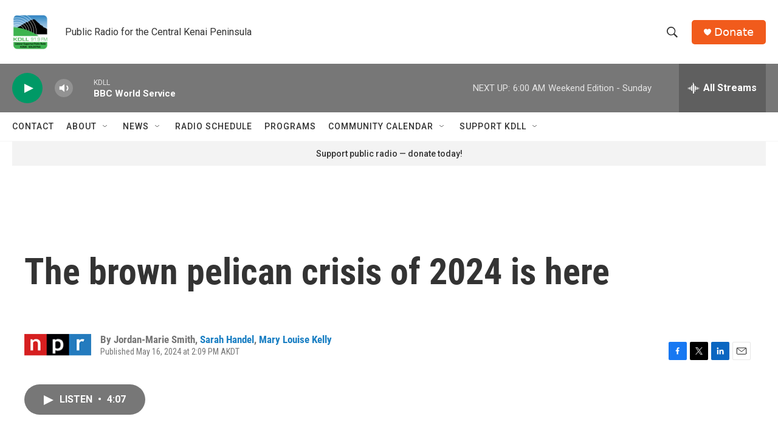

--- FILE ---
content_type: text/html; charset=utf-8
request_url: https://www.google.com/recaptcha/api2/aframe
body_size: 268
content:
<!DOCTYPE HTML><html><head><meta http-equiv="content-type" content="text/html; charset=UTF-8"></head><body><script nonce="xFuk06r_WiArjSPoEFKGZw">/** Anti-fraud and anti-abuse applications only. See google.com/recaptcha */ try{var clients={'sodar':'https://pagead2.googlesyndication.com/pagead/sodar?'};window.addEventListener("message",function(a){try{if(a.source===window.parent){var b=JSON.parse(a.data);var c=clients[b['id']];if(c){var d=document.createElement('img');d.src=c+b['params']+'&rc='+(localStorage.getItem("rc::a")?sessionStorage.getItem("rc::b"):"");window.document.body.appendChild(d);sessionStorage.setItem("rc::e",parseInt(sessionStorage.getItem("rc::e")||0)+1);localStorage.setItem("rc::h",'1769944131053');}}}catch(b){}});window.parent.postMessage("_grecaptcha_ready", "*");}catch(b){}</script></body></html>